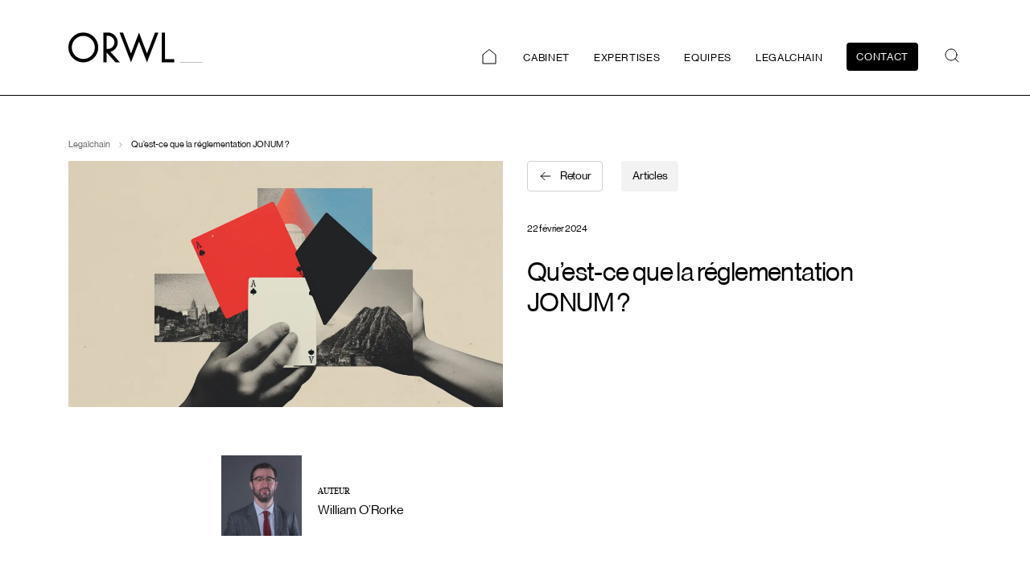

--- FILE ---
content_type: text/html; charset=UTF-8
request_url: https://www.orwl.fr/quest-ce-que-la-reglementation-jonum/
body_size: 11423
content:
<!DOCTYPE html>
<html lang="fr-FR" class="no-js">
<head>
<meta charset="UTF-8" />
<meta name="viewport" id="myViewport" content="width=device-width, initial-scale=1">
<title>Qu’est-ce que la réglementation JONUM ?</title>
	<style>img:is([sizes="auto" i], [sizes^="auto," i]) { contain-intrinsic-size: 3000px 1500px }</style>
	<link rel="alternate" hreflang="fr" href="https://www.orwl.fr/quest-ce-que-la-reglementation-jonum/" />
<link rel="alternate" hreflang="x-default" href="https://www.orwl.fr/quest-ce-que-la-reglementation-jonum/" />
<meta name="description" content="Les JONUM sont des Jeux à Objets Numériques Monétisables. Le projet de loi pour sécuriser et réguler l’espace numérique, en cours d’adoption, prévoit un cadre expérimental pour réguler ces jeux tout en permettant leur développement.">
<meta name="robots" content="index, follow, max-snippet:-1, max-image-preview:large, max-video-preview:-1">
<link rel="canonical" href="https://www.orwl.fr/quest-ce-que-la-reglementation-jonum/">
<meta property="og:url" content="https://www.orwl.fr/quest-ce-que-la-reglementation-jonum/">
<meta property="og:site_name" content="ORWL">
<meta property="og:locale" content="fr_FR">
<meta property="og:type" content="article">
<meta property="og:title" content="Qu’est-ce que la réglementation JONUM ?">
<meta property="og:description" content="Les JONUM sont des Jeux à Objets Numériques Monétisables. Le projet de loi pour sécuriser et réguler l’espace numérique, en cours d’adoption, prévoit un cadre expérimental pour réguler ces jeux tout en permettant leur développement.">
<meta property="og:image" content="https://www.orwl.fr/wp-content/uploads/orwl-simple-and-minimal-collage-made-from-images-and-geometric-624cba25-63ff-4cb6-9f99-41ee988b171b.jpg">
<meta property="og:image:secure_url" content="https://www.orwl.fr/wp-content/uploads/orwl-simple-and-minimal-collage-made-from-images-and-geometric-624cba25-63ff-4cb6-9f99-41ee988b171b.jpg">
<meta property="og:image:width" content="1059">
<meta property="og:image:height" content="600">
<meta property="og:image:alt" content="Qu’est-ce que la réglementation JONUM ?">
<meta property="fb:pages" content="">
<meta property="fb:admins" content="">
<meta property="fb:app_id" content="">
<meta name="twitter:card" content="summary">
<meta name="twitter:site" content="@ORWL_Avocats">
<meta name="twitter:creator" content="@ORWL_Avocats">
<meta name="twitter:title" content="Qu’est-ce que la réglementation JONUM ?">
<meta name="twitter:description" content="Les JONUM sont des Jeux à Objets Numériques Monétisables. Le projet de loi pour sécuriser et réguler l’espace numérique, en cours d’adoption, prévoit un cadre expérimental pour réguler ces jeux tout en permettant leur développement.">
<meta name="twitter:image" content="https://www.orwl.fr/wp-content/uploads/orwl-simple-and-minimal-collage-made-from-images-and-geometric-624cba25-63ff-4cb6-9f99-41ee988b171b.jpg">
<link rel='dns-prefetch' href='//cdn.usefathom.com' />
<link rel='dns-prefetch' href='//www.googletagmanager.com' />
<script type="text/javascript">
/* <![CDATA[ */
window._wpemojiSettings = {"baseUrl":"https:\/\/s.w.org\/images\/core\/emoji\/15.0.3\/72x72\/","ext":".png","svgUrl":"https:\/\/s.w.org\/images\/core\/emoji\/15.0.3\/svg\/","svgExt":".svg","source":{"concatemoji":"https:\/\/www.orwl.fr\/wp-includes\/js\/wp-emoji-release.min.js?ver=6.7.2"}};
/*! This file is auto-generated */
!function(i,n){var o,s,e;function c(e){try{var t={supportTests:e,timestamp:(new Date).valueOf()};sessionStorage.setItem(o,JSON.stringify(t))}catch(e){}}function p(e,t,n){e.clearRect(0,0,e.canvas.width,e.canvas.height),e.fillText(t,0,0);var t=new Uint32Array(e.getImageData(0,0,e.canvas.width,e.canvas.height).data),r=(e.clearRect(0,0,e.canvas.width,e.canvas.height),e.fillText(n,0,0),new Uint32Array(e.getImageData(0,0,e.canvas.width,e.canvas.height).data));return t.every(function(e,t){return e===r[t]})}function u(e,t,n){switch(t){case"flag":return n(e,"\ud83c\udff3\ufe0f\u200d\u26a7\ufe0f","\ud83c\udff3\ufe0f\u200b\u26a7\ufe0f")?!1:!n(e,"\ud83c\uddfa\ud83c\uddf3","\ud83c\uddfa\u200b\ud83c\uddf3")&&!n(e,"\ud83c\udff4\udb40\udc67\udb40\udc62\udb40\udc65\udb40\udc6e\udb40\udc67\udb40\udc7f","\ud83c\udff4\u200b\udb40\udc67\u200b\udb40\udc62\u200b\udb40\udc65\u200b\udb40\udc6e\u200b\udb40\udc67\u200b\udb40\udc7f");case"emoji":return!n(e,"\ud83d\udc26\u200d\u2b1b","\ud83d\udc26\u200b\u2b1b")}return!1}function f(e,t,n){var r="undefined"!=typeof WorkerGlobalScope&&self instanceof WorkerGlobalScope?new OffscreenCanvas(300,150):i.createElement("canvas"),a=r.getContext("2d",{willReadFrequently:!0}),o=(a.textBaseline="top",a.font="600 32px Arial",{});return e.forEach(function(e){o[e]=t(a,e,n)}),o}function t(e){var t=i.createElement("script");t.src=e,t.defer=!0,i.head.appendChild(t)}"undefined"!=typeof Promise&&(o="wpEmojiSettingsSupports",s=["flag","emoji"],n.supports={everything:!0,everythingExceptFlag:!0},e=new Promise(function(e){i.addEventListener("DOMContentLoaded",e,{once:!0})}),new Promise(function(t){var n=function(){try{var e=JSON.parse(sessionStorage.getItem(o));if("object"==typeof e&&"number"==typeof e.timestamp&&(new Date).valueOf()<e.timestamp+604800&&"object"==typeof e.supportTests)return e.supportTests}catch(e){}return null}();if(!n){if("undefined"!=typeof Worker&&"undefined"!=typeof OffscreenCanvas&&"undefined"!=typeof URL&&URL.createObjectURL&&"undefined"!=typeof Blob)try{var e="postMessage("+f.toString()+"("+[JSON.stringify(s),u.toString(),p.toString()].join(",")+"));",r=new Blob([e],{type:"text/javascript"}),a=new Worker(URL.createObjectURL(r),{name:"wpTestEmojiSupports"});return void(a.onmessage=function(e){c(n=e.data),a.terminate(),t(n)})}catch(e){}c(n=f(s,u,p))}t(n)}).then(function(e){for(var t in e)n.supports[t]=e[t],n.supports.everything=n.supports.everything&&n.supports[t],"flag"!==t&&(n.supports.everythingExceptFlag=n.supports.everythingExceptFlag&&n.supports[t]);n.supports.everythingExceptFlag=n.supports.everythingExceptFlag&&!n.supports.flag,n.DOMReady=!1,n.readyCallback=function(){n.DOMReady=!0}}).then(function(){return e}).then(function(){var e;n.supports.everything||(n.readyCallback(),(e=n.source||{}).concatemoji?t(e.concatemoji):e.wpemoji&&e.twemoji&&(t(e.twemoji),t(e.wpemoji)))}))}((window,document),window._wpemojiSettings);
/* ]]> */
</script>
<style id='wp-emoji-styles-inline-css' type='text/css'>

	img.wp-smiley, img.emoji {
		display: inline !important;
		border: none !important;
		box-shadow: none !important;
		height: 1em !important;
		width: 1em !important;
		margin: 0 0.07em !important;
		vertical-align: -0.1em !important;
		background: none !important;
		padding: 0 !important;
	}
</style>
<style id='global-styles-inline-css' type='text/css'>
:root{--wp--preset--aspect-ratio--square: 1;--wp--preset--aspect-ratio--4-3: 4/3;--wp--preset--aspect-ratio--3-4: 3/4;--wp--preset--aspect-ratio--3-2: 3/2;--wp--preset--aspect-ratio--2-3: 2/3;--wp--preset--aspect-ratio--16-9: 16/9;--wp--preset--aspect-ratio--9-16: 9/16;--wp--preset--color--black: #000000;--wp--preset--color--cyan-bluish-gray: #abb8c3;--wp--preset--color--white: #ffffff;--wp--preset--color--pale-pink: #f78da7;--wp--preset--color--vivid-red: #cf2e2e;--wp--preset--color--luminous-vivid-orange: #ff6900;--wp--preset--color--luminous-vivid-amber: #fcb900;--wp--preset--color--light-green-cyan: #7bdcb5;--wp--preset--color--vivid-green-cyan: #00d084;--wp--preset--color--pale-cyan-blue: #8ed1fc;--wp--preset--color--vivid-cyan-blue: #0693e3;--wp--preset--color--vivid-purple: #9b51e0;--wp--preset--gradient--vivid-cyan-blue-to-vivid-purple: linear-gradient(135deg,rgba(6,147,227,1) 0%,rgb(155,81,224) 100%);--wp--preset--gradient--light-green-cyan-to-vivid-green-cyan: linear-gradient(135deg,rgb(122,220,180) 0%,rgb(0,208,130) 100%);--wp--preset--gradient--luminous-vivid-amber-to-luminous-vivid-orange: linear-gradient(135deg,rgba(252,185,0,1) 0%,rgba(255,105,0,1) 100%);--wp--preset--gradient--luminous-vivid-orange-to-vivid-red: linear-gradient(135deg,rgba(255,105,0,1) 0%,rgb(207,46,46) 100%);--wp--preset--gradient--very-light-gray-to-cyan-bluish-gray: linear-gradient(135deg,rgb(238,238,238) 0%,rgb(169,184,195) 100%);--wp--preset--gradient--cool-to-warm-spectrum: linear-gradient(135deg,rgb(74,234,220) 0%,rgb(151,120,209) 20%,rgb(207,42,186) 40%,rgb(238,44,130) 60%,rgb(251,105,98) 80%,rgb(254,248,76) 100%);--wp--preset--gradient--blush-light-purple: linear-gradient(135deg,rgb(255,206,236) 0%,rgb(152,150,240) 100%);--wp--preset--gradient--blush-bordeaux: linear-gradient(135deg,rgb(254,205,165) 0%,rgb(254,45,45) 50%,rgb(107,0,62) 100%);--wp--preset--gradient--luminous-dusk: linear-gradient(135deg,rgb(255,203,112) 0%,rgb(199,81,192) 50%,rgb(65,88,208) 100%);--wp--preset--gradient--pale-ocean: linear-gradient(135deg,rgb(255,245,203) 0%,rgb(182,227,212) 50%,rgb(51,167,181) 100%);--wp--preset--gradient--electric-grass: linear-gradient(135deg,rgb(202,248,128) 0%,rgb(113,206,126) 100%);--wp--preset--gradient--midnight: linear-gradient(135deg,rgb(2,3,129) 0%,rgb(40,116,252) 100%);--wp--preset--font-size--small: 13px;--wp--preset--font-size--medium: 20px;--wp--preset--font-size--large: 36px;--wp--preset--font-size--x-large: 42px;--wp--preset--spacing--20: 0.44rem;--wp--preset--spacing--30: 0.67rem;--wp--preset--spacing--40: 1rem;--wp--preset--spacing--50: 1.5rem;--wp--preset--spacing--60: 2.25rem;--wp--preset--spacing--70: 3.38rem;--wp--preset--spacing--80: 5.06rem;--wp--preset--shadow--natural: 6px 6px 9px rgba(0, 0, 0, 0.2);--wp--preset--shadow--deep: 12px 12px 50px rgba(0, 0, 0, 0.4);--wp--preset--shadow--sharp: 6px 6px 0px rgba(0, 0, 0, 0.2);--wp--preset--shadow--outlined: 6px 6px 0px -3px rgba(255, 255, 255, 1), 6px 6px rgba(0, 0, 0, 1);--wp--preset--shadow--crisp: 6px 6px 0px rgba(0, 0, 0, 1);}:where(body) { margin: 0; }.wp-site-blocks > .alignleft { float: left; margin-right: 2em; }.wp-site-blocks > .alignright { float: right; margin-left: 2em; }.wp-site-blocks > .aligncenter { justify-content: center; margin-left: auto; margin-right: auto; }:where(.is-layout-flex){gap: 0.5em;}:where(.is-layout-grid){gap: 0.5em;}.is-layout-flow > .alignleft{float: left;margin-inline-start: 0;margin-inline-end: 2em;}.is-layout-flow > .alignright{float: right;margin-inline-start: 2em;margin-inline-end: 0;}.is-layout-flow > .aligncenter{margin-left: auto !important;margin-right: auto !important;}.is-layout-constrained > .alignleft{float: left;margin-inline-start: 0;margin-inline-end: 2em;}.is-layout-constrained > .alignright{float: right;margin-inline-start: 2em;margin-inline-end: 0;}.is-layout-constrained > .aligncenter{margin-left: auto !important;margin-right: auto !important;}.is-layout-constrained > :where(:not(.alignleft):not(.alignright):not(.alignfull)){margin-left: auto !important;margin-right: auto !important;}body .is-layout-flex{display: flex;}.is-layout-flex{flex-wrap: wrap;align-items: center;}.is-layout-flex > :is(*, div){margin: 0;}body .is-layout-grid{display: grid;}.is-layout-grid > :is(*, div){margin: 0;}body{padding-top: 0px;padding-right: 0px;padding-bottom: 0px;padding-left: 0px;}a:where(:not(.wp-element-button)){text-decoration: underline;}:root :where(.wp-element-button, .wp-block-button__link){background-color: #32373c;border-width: 0;color: #fff;font-family: inherit;font-size: inherit;line-height: inherit;padding: calc(0.667em + 2px) calc(1.333em + 2px);text-decoration: none;}.has-black-color{color: var(--wp--preset--color--black) !important;}.has-cyan-bluish-gray-color{color: var(--wp--preset--color--cyan-bluish-gray) !important;}.has-white-color{color: var(--wp--preset--color--white) !important;}.has-pale-pink-color{color: var(--wp--preset--color--pale-pink) !important;}.has-vivid-red-color{color: var(--wp--preset--color--vivid-red) !important;}.has-luminous-vivid-orange-color{color: var(--wp--preset--color--luminous-vivid-orange) !important;}.has-luminous-vivid-amber-color{color: var(--wp--preset--color--luminous-vivid-amber) !important;}.has-light-green-cyan-color{color: var(--wp--preset--color--light-green-cyan) !important;}.has-vivid-green-cyan-color{color: var(--wp--preset--color--vivid-green-cyan) !important;}.has-pale-cyan-blue-color{color: var(--wp--preset--color--pale-cyan-blue) !important;}.has-vivid-cyan-blue-color{color: var(--wp--preset--color--vivid-cyan-blue) !important;}.has-vivid-purple-color{color: var(--wp--preset--color--vivid-purple) !important;}.has-black-background-color{background-color: var(--wp--preset--color--black) !important;}.has-cyan-bluish-gray-background-color{background-color: var(--wp--preset--color--cyan-bluish-gray) !important;}.has-white-background-color{background-color: var(--wp--preset--color--white) !important;}.has-pale-pink-background-color{background-color: var(--wp--preset--color--pale-pink) !important;}.has-vivid-red-background-color{background-color: var(--wp--preset--color--vivid-red) !important;}.has-luminous-vivid-orange-background-color{background-color: var(--wp--preset--color--luminous-vivid-orange) !important;}.has-luminous-vivid-amber-background-color{background-color: var(--wp--preset--color--luminous-vivid-amber) !important;}.has-light-green-cyan-background-color{background-color: var(--wp--preset--color--light-green-cyan) !important;}.has-vivid-green-cyan-background-color{background-color: var(--wp--preset--color--vivid-green-cyan) !important;}.has-pale-cyan-blue-background-color{background-color: var(--wp--preset--color--pale-cyan-blue) !important;}.has-vivid-cyan-blue-background-color{background-color: var(--wp--preset--color--vivid-cyan-blue) !important;}.has-vivid-purple-background-color{background-color: var(--wp--preset--color--vivid-purple) !important;}.has-black-border-color{border-color: var(--wp--preset--color--black) !important;}.has-cyan-bluish-gray-border-color{border-color: var(--wp--preset--color--cyan-bluish-gray) !important;}.has-white-border-color{border-color: var(--wp--preset--color--white) !important;}.has-pale-pink-border-color{border-color: var(--wp--preset--color--pale-pink) !important;}.has-vivid-red-border-color{border-color: var(--wp--preset--color--vivid-red) !important;}.has-luminous-vivid-orange-border-color{border-color: var(--wp--preset--color--luminous-vivid-orange) !important;}.has-luminous-vivid-amber-border-color{border-color: var(--wp--preset--color--luminous-vivid-amber) !important;}.has-light-green-cyan-border-color{border-color: var(--wp--preset--color--light-green-cyan) !important;}.has-vivid-green-cyan-border-color{border-color: var(--wp--preset--color--vivid-green-cyan) !important;}.has-pale-cyan-blue-border-color{border-color: var(--wp--preset--color--pale-cyan-blue) !important;}.has-vivid-cyan-blue-border-color{border-color: var(--wp--preset--color--vivid-cyan-blue) !important;}.has-vivid-purple-border-color{border-color: var(--wp--preset--color--vivid-purple) !important;}.has-vivid-cyan-blue-to-vivid-purple-gradient-background{background: var(--wp--preset--gradient--vivid-cyan-blue-to-vivid-purple) !important;}.has-light-green-cyan-to-vivid-green-cyan-gradient-background{background: var(--wp--preset--gradient--light-green-cyan-to-vivid-green-cyan) !important;}.has-luminous-vivid-amber-to-luminous-vivid-orange-gradient-background{background: var(--wp--preset--gradient--luminous-vivid-amber-to-luminous-vivid-orange) !important;}.has-luminous-vivid-orange-to-vivid-red-gradient-background{background: var(--wp--preset--gradient--luminous-vivid-orange-to-vivid-red) !important;}.has-very-light-gray-to-cyan-bluish-gray-gradient-background{background: var(--wp--preset--gradient--very-light-gray-to-cyan-bluish-gray) !important;}.has-cool-to-warm-spectrum-gradient-background{background: var(--wp--preset--gradient--cool-to-warm-spectrum) !important;}.has-blush-light-purple-gradient-background{background: var(--wp--preset--gradient--blush-light-purple) !important;}.has-blush-bordeaux-gradient-background{background: var(--wp--preset--gradient--blush-bordeaux) !important;}.has-luminous-dusk-gradient-background{background: var(--wp--preset--gradient--luminous-dusk) !important;}.has-pale-ocean-gradient-background{background: var(--wp--preset--gradient--pale-ocean) !important;}.has-electric-grass-gradient-background{background: var(--wp--preset--gradient--electric-grass) !important;}.has-midnight-gradient-background{background: var(--wp--preset--gradient--midnight) !important;}.has-small-font-size{font-size: var(--wp--preset--font-size--small) !important;}.has-medium-font-size{font-size: var(--wp--preset--font-size--medium) !important;}.has-large-font-size{font-size: var(--wp--preset--font-size--large) !important;}.has-x-large-font-size{font-size: var(--wp--preset--font-size--x-large) !important;}
:where(.wp-block-post-template.is-layout-flex){gap: 1.25em;}:where(.wp-block-post-template.is-layout-grid){gap: 1.25em;}
:where(.wp-block-columns.is-layout-flex){gap: 2em;}:where(.wp-block-columns.is-layout-grid){gap: 2em;}
:root :where(.wp-block-pullquote){font-size: 1.5em;line-height: 1.6;}
</style>
<link rel='stylesheet' id='theme-css-css' href='https://www.orwl.fr/wp-content/themes/vkd_winston/stylesheets/main.css?ver=1768827851' type='text/css' media='all' />
<script type="text/javascript" id="wpml-cookie-js-extra">
/* <![CDATA[ */
var wpml_cookies = {"wp-wpml_current_language":{"value":"fr","expires":1,"path":"\/"}};
var wpml_cookies = {"wp-wpml_current_language":{"value":"fr","expires":1,"path":"\/"}};
/* ]]> */
</script>
<script type="text/javascript" src="https://www.orwl.fr/wp-content/plugins/sitepress-multilingual-cms/res/js/cookies/language-cookie.js?ver=472900" id="wpml-cookie-js" defer="defer" data-wp-strategy="defer"></script>
<script type="text/javascript" src="https://cdn.usefathom.com/script.js" id="fathom-snippet-js" defer="defer" data-wp-strategy="defer" data-site="CAVMGESG"   data-no-minify></script>
<script type="text/javascript" src="https://www.orwl.fr/wp-includes/js/jquery/jquery.min.js?ver=3.7.1" id="jquery-core-js"></script>
<script type="text/javascript" src="https://www.orwl.fr/wp-includes/js/jquery/jquery-migrate.min.js?ver=3.4.1" id="jquery-migrate-js"></script>
<script type="text/javascript" src="https://www.orwl.fr/wp-content/themes/vkd_winston/fw/imagesloaded.pkgd.min.js?ver=12" id="jquery-img-js"></script>
<script type="text/javascript" src="https://www.orwl.fr/wp-content/themes/vkd_winston/fw/lottie.min.js?ver=2019" id="jquery-lottie-js"></script>
<script type="text/javascript" src="https://www.orwl.fr/wp-content/themes/vkd_winston/fw/gsap/gsap.min.js?ver=3.9" id="gsap-js"></script>
<script type="text/javascript" src="https://www.orwl.fr/wp-content/themes/vkd_winston/fw/gsap/SplitText.min.js?ver=3.9" id="SplitText-js"></script>
<script type="text/javascript" src="https://www.orwl.fr/wp-content/themes/vkd_winston/fw/gsap/ScrollTrigger.min.js?ver=3.9" id="ScrollTrigger-js"></script>
<script type="text/javascript" src="https://www.orwl.fr/wp-content/themes/vkd_winston/fw/owl.carousel.min.js?ver=2019" id="jquery-owl-js"></script>
<script type="text/javascript" id="jquery-init-js-extra">
/* <![CDATA[ */
var varphp = {"ajaxurl":"https:\/\/www.orwl.fr\/wp-admin\/admin-ajax.php"};
/* ]]> */
</script>
<script type="text/javascript" src="https://www.orwl.fr/wp-content/themes/vkd_winston/fw/main.js?ver=1768827851" id="jquery-init-js"></script>

<!-- Extrait de code de la balise Google (gtag.js) ajouté par Site Kit -->

<!-- Extrait Google Analytics ajouté par Site Kit -->
<script type="text/javascript" src="https://www.googletagmanager.com/gtag/js?id=GT-T5JV4N8" id="google_gtagjs-js" async></script>
<script type="text/javascript" id="google_gtagjs-js-after">
/* <![CDATA[ */
window.dataLayer = window.dataLayer || [];function gtag(){dataLayer.push(arguments);}
gtag("set","linker",{"domains":["www.orwl.fr"]});
gtag("js", new Date());
gtag("set", "developer_id.dZTNiMT", true);
gtag("config", "GT-T5JV4N8");
/* ]]> */
</script>

<!-- Extrait de code de la balise Google de fin (gtag.js) ajouté par Site Kit -->
<link rel="https://api.w.org/" href="https://www.orwl.fr/wp-json/" /><link rel="alternate" title="JSON" type="application/json" href="https://www.orwl.fr/wp-json/wp/v2/posts/15387" /><link rel="EditURI" type="application/rsd+xml" title="RSD" href="https://www.orwl.fr/xmlrpc.php?rsd" />
<meta name="generator" content="WordPress 6.7.2" />
<link rel='shortlink' href='https://www.orwl.fr/?p=15387' />
<link rel="alternate" title="oEmbed (JSON)" type="application/json+oembed" href="https://www.orwl.fr/wp-json/oembed/1.0/embed?url=https%3A%2F%2Fwww.orwl.fr%2Fquest-ce-que-la-reglementation-jonum%2F" />
<link rel="alternate" title="oEmbed (XML)" type="text/xml+oembed" href="https://www.orwl.fr/wp-json/oembed/1.0/embed?url=https%3A%2F%2Fwww.orwl.fr%2Fquest-ce-que-la-reglementation-jonum%2F&#038;format=xml" />
<meta name="generator" content="WPML ver:4.7.2 stt:1,4;" />
<meta name="generator" content="Site Kit by Google 1.148.0" /><link rel="icon" href="https://www.orwl.fr/wp-content/uploads/cropped-favicon-32x32.png" sizes="32x32" />
<link rel="icon" href="https://www.orwl.fr/wp-content/uploads/cropped-favicon-192x192.png" sizes="192x192" />
<link rel="apple-touch-icon" href="https://www.orwl.fr/wp-content/uploads/cropped-favicon-180x180.png" />
<meta name="msapplication-TileImage" content="https://www.orwl.fr/wp-content/uploads/cropped-favicon-270x270.png" />
</head>
<body class="post-template-default single single-post postid-15387 single-format-standard wp-custom-logo wp-embed-responsive articles">
	<a name="top"></a>
	
	<aside class="sr-only">
		<nav class="sector"><ul>
			<li><a href="#main-content">Aller au contenu</a></li>
		</ul></nav>
	</aside>
	
	<header class="main_header">
		<div class="container">
			<a href="https://www.orwl.fr/" class="custom-logo-link" rel="home"><img width="167" height="38" src="https://www.orwl.fr/wp-content/uploads/logo.svg" class="custom-logo" alt="ORWL" decoding="async" /></a>			
			<div class="menu" role="region" id="volet_menu" aria-labelledby="voletmenu">
				<nav role="navigation"><ul id="menu-navigation" class=""><li id="menu-item-65" class="home menu-item menu-item-type-post_type menu-item-object-page menu-item-home menu-item-65"><a href="https://www.orwl.fr/">Accueil</a></li>
<li id="menu-item-66" class="menu-item menu-item-type-post_type menu-item-object-page menu-item-66"><a href="https://www.orwl.fr/cabinet/">Cabinet</a></li>
<li id="menu-item-14077" class="menu-item menu-item-type-post_type menu-item-object-page menu-item-14077"><a href="https://www.orwl.fr/expertises/">Expertises</a></li>
<li id="menu-item-68" class="menu-item menu-item-type-post_type menu-item-object-page menu-item-68"><a href="https://www.orwl.fr/equipes/">Equipes</a></li>
<li id="menu-item-69" class="menu-item menu-item-type-post_type menu-item-object-page current_page_parent menu-item-69"><a href="https://www.orwl.fr/legalchain/">Legalchain</a></li>
<li id="menu-item-70" class="btn menu-item menu-item-type-post_type menu-item-object-page menu-item-70"><a href="https://www.orwl.fr/contact/">Contact</a></li>
</ul></nav>
			</div>
			
			<div class="tools">
				<div class="go_search">
					<div class="init" role="button" aria-label="Lancer une recherche"></div>
				</div>
							</div>
			
			<div class="burger" role="button" aria-controls="volet_menu" id="voletmenu" aria-label="Ouvrir le menu"><em>Menu</em><span></span></div>
			<aside class="searchform"><form id="searchform" role="search"  method="get" class="search-form" action="https://www.orwl.fr/">
	<div>
		<label class="sr-only" for="s">Rechercher :</label>
		<div class="field">
			<input type="search" id="search-form-1" class="search-field" value="" name="s" placeholder="Votre recherche" />
			<span class="close"></span>
		</div>
		<button type="submit" class="search-submit">Rechercher</button>
	</div>
</form>
</aside>
		</div>
		<span id='magic-line'></span>
	</header>

	<main id="main-content">									<div class="main_page single post">
				<article class="">
		<nav aria-label="Fil d'ariane" class="breadcrumb"><div class="container"><ol><li><a href="https://www.orwl.fr/legalchain/">Legalchain</a></li><li>Qu’est-ce que la réglementation JONUM ?</li></ol></div></nav>
		<header class="">
		<div class="container">
			<div class="row">
									<div class="col col-6">
						<figure><img width="1059" height="600" src="https://www.orwl.fr/wp-content/uploads/orwl-simple-and-minimal-collage-made-from-images-and-geometric-624cba25-63ff-4cb6-9f99-41ee988b171b.jpg" class="attachment-post-big size-post-big wp-post-image" alt="Qu’est-ce que la réglementation JONUM ?" decoding="async" fetchpriority="high" srcset="https://www.orwl.fr/wp-content/uploads/orwl-simple-and-minimal-collage-made-from-images-and-geometric-624cba25-63ff-4cb6-9f99-41ee988b171b.jpg 1059w, https://www.orwl.fr/wp-content/uploads/orwl-simple-and-minimal-collage-made-from-images-and-geometric-624cba25-63ff-4cb6-9f99-41ee988b171b-400x227.jpg 400w, https://www.orwl.fr/wp-content/uploads/orwl-simple-and-minimal-collage-made-from-images-and-geometric-624cba25-63ff-4cb6-9f99-41ee988b171b-768x435.jpg 768w, https://www.orwl.fr/wp-content/uploads/orwl-simple-and-minimal-collage-made-from-images-and-geometric-624cba25-63ff-4cb6-9f99-41ee988b171b-700x396.jpg 700w, https://www.orwl.fr/wp-content/uploads/orwl-simple-and-minimal-collage-made-from-images-and-geometric-624cba25-63ff-4cb6-9f99-41ee988b171b-350x198.jpg 350w" sizes="(max-width: 1059px) 100vw, 1059px" /></figure>
					</div>
									<div class="col col-5">
					<div class="meta">
						<a href="https://www.orwl.fr/legalchain/" class="btn2 bttf">Retour</a>
												<div class="taxo_display"><span class="tag">Articles</span></div>
											</div>
					<div class="date">22 février 2024</div>
					<h1>Qu’est-ce que la réglementation JONUM ?</h1>
				</div>
			</div>
		</div>
	</header>
	
	<div class="page_content">
		<div class="container small">
								<div class="part compo_auteur">
						<div class="item">
							<div class="visuel">
								<figure><img width="160" height="160" src="https://www.orwl.fr/wp-content/uploads/photo-william-160x160.jpg" class="attachment-team size-team" alt="William O&#039;Rorke" decoding="async" srcset="https://www.orwl.fr/wp-content/uploads/photo-william-160x160.jpg 160w, https://www.orwl.fr/wp-content/uploads/photo-william-400x400.jpg 400w, https://www.orwl.fr/wp-content/uploads/photo-william-1400x1400.jpg 1400w, https://www.orwl.fr/wp-content/uploads/photo-william-150x150.jpg 150w, https://www.orwl.fr/wp-content/uploads/photo-william-768x768.jpg 768w, https://www.orwl.fr/wp-content/uploads/photo-william-1536x1536.jpg 1536w, https://www.orwl.fr/wp-content/uploads/photo-william-2048x2048.jpg 2048w, https://www.orwl.fr/wp-content/uploads/photo-william-720x720.jpg 720w, https://www.orwl.fr/wp-content/uploads/photo-william-360x360.jpg 360w, https://www.orwl.fr/wp-content/uploads/photo-william-320x320.jpg 320w" sizes="(max-width: 160px) 100vw, 160px" /></figure>
							</div>
							<div class="contenu">
								<div class="label">Auteur</div>								<div class="nom">William O’Rorke</div>															</div>
							<a href="https://www.orwl.fr/equipe/william-ororke/" class="wrap"></a>						</div>
					</div>
											<div class="part css_text"><p class="chapo">Le régime JONUM est un cadre réglementaire expérimental applicable aux jeux Web3 ayant les caractéristiques d&rsquo;un jeu d&rsquo;argent. Il leur impose un ensemble d&rsquo;obligations visant à protéger les joueurs en contrepartie d&rsquo;un réglementaire clair et sécurisant.</p>
<p>Les JONUM sont des Jeux à Objets Numériques Monétisables. Le projet de loi pour sécuriser et réguler l’espace numérique, en cours d’adoption, prévoit un cadre expérimental pour réguler ces jeux tout en permettant leur développement.</p>
<p>Le cabinet a récemment réalisé un webinar sur ce nouveau régime :</p>
<p><iframe src="//www.youtube.com/embed/muIOs9fT3U0?si=PtslO86AFGdr9lkm" width="560" height="314" allowfullscreen="allowfullscreen"></iframe></p>
<h2>Les raisons du régime JONUM</h2>
<p>Le régime JONUM a été pensé en réponse au développement croissant du secteur des jeux web3 dont le fonctionnement repose sur <a href="https://www.orwl.fr/nft-et-play-to-earn-conformite-juridique/" target="_blank" rel="noopener">un modèle de “play-to-earn”</a>. En ce sens, les défis liés à ces jeux sont issus du fait qu’ils présentent à la fois des caractéristiques propres aux jeux vidéo ou ludiques (gaming) et aux jeux d’argent (gambling).</p>
<h3>Le développement du marché du gaming web 3</h3>
<p>Le gaming web3 désigne des jeux en ligne qui intègrent des technologies blockchain comme l’association de jetons (tokens fongible ou <a href="https://www.orwl.fr/de-quoi-les-non-fungible-tokens-nfts-sont-ils-le-nom/" target="_blank" rel="noopener">non fongibles “NFT”</a>) à des objets de jeu (skins, cartes, monnaie du jeu, etc.) transférables et monétisables. Ce modèle permet notamment aux joueurs de revendre les objets acquis ou gagnés dans le jeu dans la mesure où les tokens ou NFTs sont interopérables avec l’ensemble des outils crypto financiers: portefeuille, plateforme d&rsquo;échange ou de prêt, etc.</p>
<p>Ce secteur est en pleine croissance : le jeu est devenu le principal cas d&rsquo;utilisation des technologies du web3. Selon le portail <a href="https://dappradar.com/rankings/games" target="_blank" rel="noopener">DappRadar</a>, l&rsquo;écosystème compte un total de 2 607 jeux disponibles pour un montant d’investissements s’élevant à 2,3 milliards de dollars en 2023.</p>
<p>Si Axie Infinity et Gods Unchained sont en tête des transactions de jeux, ce type de jeu attire également des acteurs majeurs de l&rsquo;industrie française du jeu vidéo comme <a href="https://quartz.ubisoft.com/" target="_blank" rel="noopener">Ubisoft</a> ou <a href="https://www.voodoo.io/blockchain/" target="_blank" rel="noopener">Voodoo</a>.</p>
<p>Le secteur se développe mais une incertitude réglementaire demeure : les jeux web 3 reposant sur un modèle play-to-earn sont-ils des jeux d’argent et de hasard ?</p>
<h3>Le risque de qualification en jeux d’argent et de hasard</h3>
<p>La qualification de jeux d’argent repose sur quatre critères : une offre publique, un sacrifice financier, l&rsquo;intervention du hasard et l&rsquo;espoir d&rsquo;un gain. En principe, les jeux d’argent et de hasard (JAH) sont interdits. Toutefois, la loi prévoit des exceptions très limitées pour certains types de jeux. Certains relèvent du monopole de la Française des Jeux, du PMU ou des casinos (jeux de cercle, paris sportifs et paris hippiques en points de vente), tandis que d&rsquo;autres (jeux et paris en ligne) doivent être agréés par l&rsquo;ANJ.</p>
<p>Les jeux web 3 répondent le plus souvent aux quatre critères qui définissent un jeu d&rsquo;argent et de hasard en droit français. Cependant, le sacrifice financier est parfois discutable. S&rsquo;il n&rsquo;est pas possible de perdre son NFT dans le jeu, y a-t-il un sacrifice financier de la part du joueur ?</p>
<p>L&rsquo;application stricte de la réglementation sur les jeux d&rsquo;argent et de hasard empêcherait tout développement des jeux dans le secteur du Web3 en France dans la mesure où le cadre réglementaire est à la fois trop contraignant et inadapté.</p>
<h2>Téléchargez notre livre blanc</h2>
<div class="asana-embed-container">
<p><iframe loading="lazy" class="asana-embed-iframe" src="https://form.asana.com/?k=7sT7WNRUyp-R30OT6C58mg&amp;d=1115338448700775&amp;embed=true" width="800" height="533"></iframe></p>
<div class="asana-embed-footer">
<p>&nbsp;</p>
<h2>La proposition de réglementation JONUM</h2>
<p>&nbsp;</p>
<p>La loi pour sécuriser et réguler l’espace numérique offre un nouveau cadre expérimental, unique au monde, pour la régulation spécifique des JONUM. Ce cadre, mis en place pour une durée de trois ans, vise à créer de nouvelles règles pour que le développement de ce secteur innovant puisse se conjuguer avec la protection des utilisateurs.</p>
<h3>Un champ d’application précis</h3>
<p>&nbsp;</p>
<p>Aux termes du projet de loi SREN, tel qu’adopté par la commission spéciale de l’Assemblée Nationale le 17 octobre 2023, les jeux soumis au régime dérogatoire sont :</p>
<p>&nbsp;</p>
<ul>
<li>les jeux web3 répondant aux quatre critères des jeux d’argent et de hasard ;</li>
<li>qui figurent sur une liste établie par le gouvernement après avis conforme (c’est-à-dire un droit de véto) de la part de l’ANJ ;</li>
<li>proposant des gains sous forme d’objets numériques monétisables émis par l’opérateur lui-même (i.e., NFT, tokens) ;</li>
<li>objets qui ne peuvent pas être monétisés par l’intermédiaire de l&rsquo;opérateur de jeux, mais uniquement sur des plateformes externes (ex.: OpenSea, Blur.io ou OKX NFTs)</li>
</ul>
<p>&nbsp;</p>
<p>S’agissant de la territorialité, le régime devrait s’appliquer aux opérateurs de jeux français et étrangers dès lors que le service sera accessible aux joueurs français.</p>
<h3>Un régime exigeant</h3>
<p>&nbsp;</p>
<p>Le régime JONUM prévoit une obligation de déclaration préalable auprès de l’Autorité Nationale des Jeux (ANJ) afin d’être autorisé à opérer. Le dossier de déclaration devra inclure une documentation détaillée, notamment  :</p>
<p>&nbsp;</p>
<ul>
<li>la qualification juridique du service pour garantir la conformité du JONUM à l’ensemble des réglementations applicables ;</li>
<li>la description technique du jeu, en se focalisant particulièrement sur les mécanismes d’attribution des gains et les différents flux ;</li>
<li>la description de la gouvernance de l’opérateur qui doit être obligatoirement immatriculé dans l’Union Européenne ou dans l’Espace économique européen ;</li>
<li>les politiques de gestion des données de jeu et des joueurs, qui doivent notamment être conformes aux exigences du RGPD ; et</li>
<li>l’ensemble des mesures de mise en conformité avec les obligations relatives à la lutte contre le blanchiment de capitaux et le financement du terrorisme (<a href="https://www.orwl.fr/dossier-cryptomonnaies-et-lcb-ft-la-mise-en-oeuvre-des-obligations-de-lcb-ft-par-lindustrie-crypto/" target="_blank" rel="noopener">LCB-FT</a>). En particulier, ce dispositif devra être adapté à l&rsquo;environnement NFTs et crypto dans lequel évolue le JONUM.</li>
</ul>
<p>&nbsp;</p>
<p>Par ailleurs, les JONUM sont interdits aux mineurs. Les opérateurs devront donc implémenter des mesures de vérification d’identité et de blocage d’accès conformes aux exigences de la loi SREN.</p>
<p>&nbsp;</p>
<p>Enfin, les communications des opérateurs réglementés seront strictement encadrées et devront respecter des règles de fond (messages d’avertissement) et de forme (police, couleur, taille) qui seront détaillées dans un décret d’application.</p>
<p>&nbsp;</p>
<p><strong>Pour plus de détail sur les conditions de l’autorisation JONUM, ORWL_ vous invite à <a href="https://www.orwl.fr/livre-blanc-reglementation-jonum-nouvelles-regles-pour-les-jeux-web3/" target="_blank" rel="noopener">télécharger son livre blanc</a> qui présente en détail ce régime. </strong></p>
<p>&nbsp;</p>
<p><strong>Si vous avez des questions ou si vous souhaitez anticiper votre mise en conformité, vous pouvez <a href="https://orwl.fr/contact" target="_blank" rel="noopener">contacter le cabinet</a>.</strong></p>
</div>
</div>
</div>
					</div>
	</div>
</article>
<section class="side_content">
	<div class="container">
		
		<div class="top">
			<div class="titre_section">Nos derniers articles</div>
			<div class="cta"><a href="https://www.orwl.fr/legalchain/" class="btn see">Tous les articles</a></div>
		</div>
		<div class="zone">
			<div class="items">
										<div class="item">
							<div class="bloc_extrait post " data-id="18288">
	<div class="wrap">
		<a href="https://www.orwl.fr/formation-droit-crypto-actifs-barreau-paris-2026/" title="[Formation] ORWL forme les avocats de Paris au droit des crypto-actifs" class="link"></a>
		<div class="t">
			<div class="visuel">
				<figure>
					<img width="400" height="227" src="https://www.orwl.fr/wp-content/uploads/orwl-minimalist-art-collage-surrealism-represent-a-staking-c-8ad1ee1f-d2ee-41ea-9da9-776d2b77f838-3-400x227.jpg" class="attachment-medium size-medium wp-post-image" alt="ORWL forme les avocats du barreau de Paris" decoding="async" loading="lazy" srcset="https://www.orwl.fr/wp-content/uploads/orwl-minimalist-art-collage-surrealism-represent-a-staking-c-8ad1ee1f-d2ee-41ea-9da9-776d2b77f838-3-400x227.jpg 400w, https://www.orwl.fr/wp-content/uploads/orwl-minimalist-art-collage-surrealism-represent-a-staking-c-8ad1ee1f-d2ee-41ea-9da9-776d2b77f838-3-768x435.jpg 768w, https://www.orwl.fr/wp-content/uploads/orwl-minimalist-art-collage-surrealism-represent-a-staking-c-8ad1ee1f-d2ee-41ea-9da9-776d2b77f838-3-700x396.jpg 700w, https://www.orwl.fr/wp-content/uploads/orwl-minimalist-art-collage-surrealism-represent-a-staking-c-8ad1ee1f-d2ee-41ea-9da9-776d2b77f838-3-350x198.jpg 350w, https://www.orwl.fr/wp-content/uploads/orwl-minimalist-art-collage-surrealism-represent-a-staking-c-8ad1ee1f-d2ee-41ea-9da9-776d2b77f838-3.jpg 1007w" sizes="auto, (max-width: 400px) 100vw, 400px" />				</figure>
			</div>
			<div class="ct">
				<div class="meta">
										<div class="taxo_display"><span class="tag">Evénements</span></div>
										<span class="date">13 janvier 2026</span>
				</div>
				<div class="titre">[Formation] ORWL forme les avocats de Paris au droit des crypto-actifs</div>
			</div>
		</div>
	</div>
</div>						</div>
												<div class="item">
							<div class="bloc_extrait post " data-id="18205">
	<div class="wrap">
		<a href="https://www.orwl.fr/fin-transition-mica-psan-exercice-illegal-sanctions/" title="Fin de la transition MiCA : Le risque d’exercice illégal pour les PSAN" class="link"></a>
		<div class="t">
			<div class="visuel">
				<figure>
					<img width="400" height="227" src="https://www.orwl.fr/wp-content/uploads/cover-breve-lesma-cessation-dactivite-de-psan-periode-de-transition-1-400x227.png" class="attachment-medium size-medium wp-post-image" alt="" decoding="async" loading="lazy" srcset="https://www.orwl.fr/wp-content/uploads/cover-breve-lesma-cessation-dactivite-de-psan-periode-de-transition-1-400x227.png 400w, https://www.orwl.fr/wp-content/uploads/cover-breve-lesma-cessation-dactivite-de-psan-periode-de-transition-1-1400x793.png 1400w, https://www.orwl.fr/wp-content/uploads/cover-breve-lesma-cessation-dactivite-de-psan-periode-de-transition-1-768x435.png 768w, https://www.orwl.fr/wp-content/uploads/cover-breve-lesma-cessation-dactivite-de-psan-periode-de-transition-1-1080x612.png 1080w, https://www.orwl.fr/wp-content/uploads/cover-breve-lesma-cessation-dactivite-de-psan-periode-de-transition-1-700x396.png 700w, https://www.orwl.fr/wp-content/uploads/cover-breve-lesma-cessation-dactivite-de-psan-periode-de-transition-1-350x198.png 350w, https://www.orwl.fr/wp-content/uploads/cover-breve-lesma-cessation-dactivite-de-psan-periode-de-transition-1.png 1440w" sizes="auto, (max-width: 400px) 100vw, 400px" />				</figure>
			</div>
			<div class="ct">
				<div class="meta">
										<div class="taxo_display"><span class="tag">Articles</span></div>
										<span class="date">2 janvier 2026</span>
				</div>
				<div class="titre">Fin de la transition MiCA : Le risque d’exercice illégal pour les PSAN</div>
			</div>
		</div>
	</div>
</div>						</div>
												<div class="item">
							<div class="bloc_extrait post " data-id="18167">
	<div class="wrap">
		<a href="https://www.orwl.fr/edito-the-coin-laundry-vers-lere-de-la-responsabilite-des-plateformes-crypto/" title="[Edito] « The Coin Laundry » : vers l’ère de la responsabilité des plateformes crypto?" class="link"></a>
		<div class="t">
			<div class="visuel">
				<figure>
					<img width="400" height="221" src="https://www.orwl.fr/wp-content/uploads/lcnovembre-400x221.png" class="attachment-medium size-medium wp-post-image" alt="« The Coin Laundry » : vers l’ère de la responsabilité des plateformes crypto ?" decoding="async" loading="lazy" srcset="https://www.orwl.fr/wp-content/uploads/lcnovembre-400x221.png 400w, https://www.orwl.fr/wp-content/uploads/lcnovembre-768x425.png 768w, https://www.orwl.fr/wp-content/uploads/lcnovembre.png 1024w" sizes="auto, (max-width: 400px) 100vw, 400px" />				</figure>
			</div>
			<div class="ct">
				<div class="meta">
										<div class="taxo_display"><span class="tag">Newsletters</span></div>
										<span class="date">27 novembre 2025</span>
				</div>
				<div class="titre">[Edito] « The Coin Laundry » : vers l’ère de la responsabilité des plateformes crypto?</div>
			</div>
		</div>
	</div>
</div>						</div>
									</div>
		</div>
	</div>
</section>
<aside class="bloc_nl ">
	<div class="container">
		<div class="row">
			<div class="col-10">
				<div class="texte">
					<span class="picto lt" id="lt-696e2bcb3eea5" data-target="https://www.orwl.fr/wp-content/uploads/trade-trading2-3.json" data-loop="true" data-auto="true"></span>					<div class="reveal" data-type="lines" data-delay="0.35">Inscrivez vous pour suivre l’actualité <br />
juridique de l’industrie crypto</div>				</div>
									<div class="cta">
						<a href="https://www.orwl.fr/legalchain/inscription/" target="_blank" class="btn sign">Inscrivez-vous</a>
					</div>
								</div>
		</div>
	</div>
</aside>
			</div>
			</main>
<footer class="main_footer">
	<div class="container">
		<div class="row">
			<div class="side col col-5">
				<div>
					<div class="logo"><img width="167" height="38" src="https://www.orwl.fr/wp-content/uploads/logo-blanc.svg" class="attachment-full size-full" alt="ORWL_" decoding="async" loading="lazy" /></div><div class="pin"><a href="https://maps.app.goo.gl/BUaAMj1cgfRLUPw3A" target="_blank" aria-label="Ouvrir le plan, nouvelle fenêtre">54 bis, rue de Clichy 75009 Paris</a></div><div class="tel"><a href="tel:+33 1 88 80 36 33" target="_blank">+33 1 88 80 36 33</a></div><div class="in"><a href="https://www.linkedin.com/company/orwl-avocats/" target="_blank">Page Linkedin</a></div>				</div>
			</div>
			<div class="menu_bottom col col-6"><ul id="menu-pied-de-page" class=""><li id="menu-item-74" class="menu-item menu-item-type-post_type menu-item-object-page menu-item-74"><a href="https://www.orwl.fr/cabinet/">Cabinet</a></li>
<li id="menu-item-14185" class="menu-item menu-item-type-post_type menu-item-object-page menu-item-14185"><a href="https://www.orwl.fr/expertises/">Expertises</a></li>
<li id="menu-item-77" class="menu-item menu-item-type-post_type menu-item-object-page menu-item-77"><a href="https://www.orwl.fr/equipes/">Equipes</a></li>
<li id="menu-item-78" class="menu-item menu-item-type-post_type menu-item-object-page menu-item-78"><a href="https://www.orwl.fr/contact/">Contact</a></li>
<li id="menu-item-79" class="menu-item menu-item-type-post_type menu-item-object-page current_page_parent menu-item-79"><a href="https://www.orwl.fr/legalchain/">Legalchain</a></li>
<li id="menu-item-80" class="menu-item menu-item-type-post_type menu-item-object-page menu-item-80"><a href="https://www.orwl.fr/plan-du-site/">Plan du site</a></li>
<li id="menu-item-81" class="menu-item menu-item-type-post_type menu-item-object-page menu-item-81"><a href="https://www.orwl.fr/mentions-legales/">Mentions légales</a></li>
<li id="menu-item-85" class="menu-item menu-item-type-post_type menu-item-object-page menu-item-privacy-policy menu-item-85"><a rel="privacy-policy" href="https://www.orwl.fr/politique-de-confidentialite/">Politique de confidentialité</a></li>
</ul></div>		</div>
	</div>
</footer>

<div class="clip" data-mail="Copié dans le presse papier"></div>
</body>
</html>

--- FILE ---
content_type: image/svg+xml
request_url: https://www.orwl.fr/wp-content/uploads/logo-blanc.svg
body_size: 1904
content:
<?xml version="1.0" encoding="UTF-8"?>
<svg xmlns="http://www.w3.org/2000/svg" width="167" height="38" viewBox="0 0 167 38" fill="none">
  <path fill-rule="evenodd" clip-rule="evenodd" d="M0 18.7777C0 23.8702 1.8075 28.2502 5.4075 31.8877C9.015 35.4952 13.3875 37.3027 18.5175 37.3027C23.6475 37.3027 28.0275 35.4952 31.6275 31.8877C35.265 28.2502 37.0875 23.8702 37.0875 18.7777C37.0875 13.6852 35.265 9.26769 31.6275 5.66769C28.035 2.02269 23.655 0.200195 18.525 0.200195C13.395 0.200195 9.015 2.02269 5.415 5.66019C1.8075 9.26769 0 13.6477 0 18.7777ZM28.62 8.63019C31.4175 11.4352 32.82 14.8102 32.82 18.7777C32.82 22.7452 31.425 26.0677 28.62 28.8727C25.8525 31.6702 22.5 33.0727 18.525 33.0727C14.55 33.0727 11.235 31.6777 8.43 28.8727C5.625 26.0677 4.23 22.7152 4.23 18.7777C4.23 14.8402 5.625 11.4352 8.43 8.63019C11.235 5.82519 14.5875 4.43019 18.525 4.43019C22.4625 4.43019 25.8525 5.82519 28.62 8.62269V8.63019Z" fill="white"></path>
  <path fill-rule="evenodd" clip-rule="evenodd" d="M58.5748 37.3027H63.9973L52.2898 24.1777C54.8323 23.5027 56.9323 22.1152 58.5673 20.0302C60.3523 17.8027 61.2448 15.2602 61.2448 12.4102C61.2448 9.05019 60.0373 6.17769 57.6373 3.80769C55.2673 1.40769 52.3948 0.200195 49.0348 0.200195H43.4473V37.3027H47.4973V25.0252L58.5673 37.3027H58.5748ZM54.7798 6.66519C56.3923 8.24769 57.1873 10.1527 57.1873 12.4027C57.1873 14.6527 56.3848 16.5802 54.7723 18.1927C53.1973 19.7677 51.2923 20.5552 49.0348 20.5552H47.5048V4.25019H48.7198V4.30269H49.0423C51.2998 4.30269 53.2048 5.09019 54.7798 6.66519Z" fill="white"></path>
  <path d="M116.018 37.3027H131.55V33.2527H120.068V0.200195H116.018V37.3027Z" fill="white"></path>
  <path d="M166.627 37.2711L166.627 36.9494L138.75 36.9502L138.75 37.2718L166.627 37.2711Z" fill="white"></path>
  <path d="M97.6654 26.4202L87.7354 0.200195L77.8128 26.4202L67.8903 0.200195H63.5479L77.8128 37.4002L87.7354 11.5777V11.5852V11.5777L97.6654 37.4002L111.93 0.200195H107.588L97.6654 26.4202Z" fill="white"></path>
</svg>
